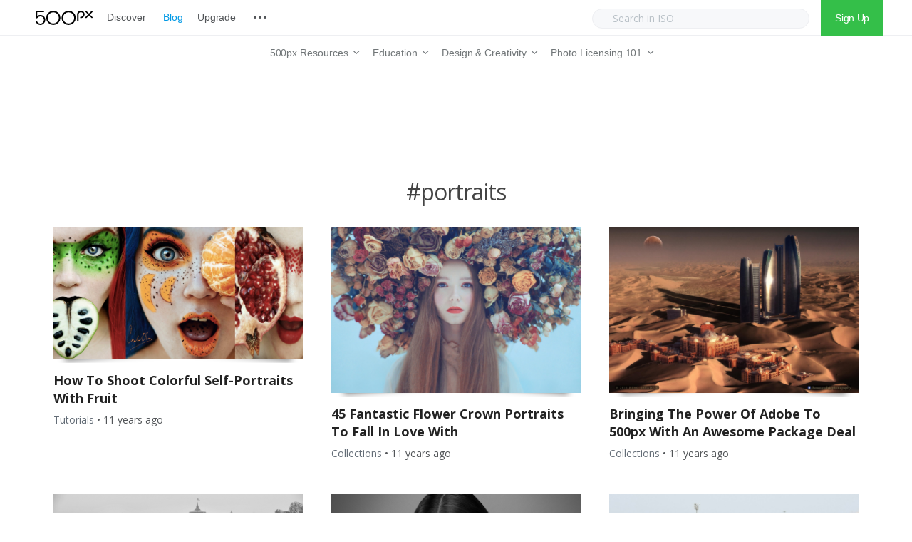

--- FILE ---
content_type: text/html; charset=utf-8
request_url: https://www.google.com/recaptcha/api2/aframe
body_size: 222
content:
<!DOCTYPE HTML><html><head><meta http-equiv="content-type" content="text/html; charset=UTF-8"></head><body><script nonce="rqqx6IW4O07cqEWiY-JMYw">/** Anti-fraud and anti-abuse applications only. See google.com/recaptcha */ try{var clients={'sodar':'https://pagead2.googlesyndication.com/pagead/sodar?'};window.addEventListener("message",function(a){try{if(a.source===window.parent){var b=JSON.parse(a.data);var c=clients[b['id']];if(c){var d=document.createElement('img');d.src=c+b['params']+'&rc='+(localStorage.getItem("rc::a")?sessionStorage.getItem("rc::b"):"");window.document.body.appendChild(d);sessionStorage.setItem("rc::e",parseInt(sessionStorage.getItem("rc::e")||0)+1);localStorage.setItem("rc::h",'1769529296787');}}}catch(b){}});window.parent.postMessage("_grecaptcha_ready", "*");}catch(b){}</script></body></html>

--- FILE ---
content_type: text/css
request_url: https://iso.500px.com/wp-content/plugins/doubleclick-for-wp/css/dfp.css?ver=0.2.0
body_size: 59
content:
.display-none {
  display: none;
}
.widget_doubleclick_widget {
  text-align: center;
}
.dfw-unit.display-block:before {
  speak: auto;
  text-transform: uppercase;
  content: "Advertisement";
  display: block;
  text-align: center;
  font-size: 14px;
  color: #aaa;
}
